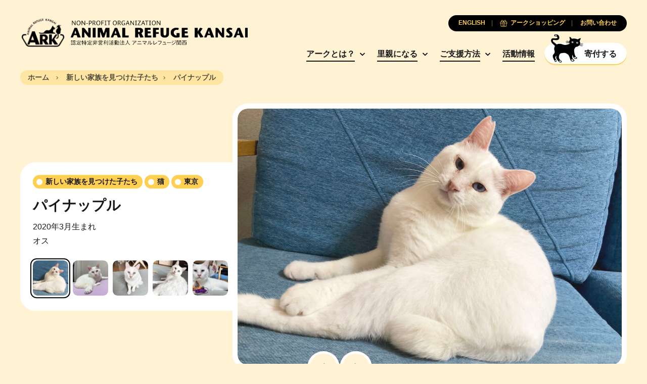

--- FILE ---
content_type: text/html; charset=UTF-8
request_url: https://arkbark.net/pets/%E3%83%91%E3%82%A4%E3%83%8A%E3%83%83%E3%83%97%E3%83%AB/
body_size: 9869
content:
<!doctype html>
<html lang="ja">
	<head>
		<meta charset="UTF-8">
		<meta name="viewport" content="width=device-width, initial-scale=1.0">
		<meta http-equiv="X-UA-Compatible" content="ie=edge">
		<title>パイナップル - Animal Refuge Kansai</title>
		<link rel="preconnect" href="https://fonts.googleapis.com">
		<link rel="preconnect" href="https://fonts.gstatic.com" crossorigin>
		<link rel="preconnect" href="https://unpkg.com" crossorigin>
		<link href="https://fonts.googleapis.com/css2?family=Lora:ital,wght@0,700;1,400&display=swap" rel="stylesheet">
		<link rel="stylesheet" href="https://unpkg.com/swiper@8/swiper-bundle.min.css">
		<meta name='robots' content='index, follow, max-image-preview:large, max-snippet:-1, max-video-preview:-1' />
<link rel="alternate" hreflang="en" href="https://arkbark.net/en/pets/pineapple/" />
<link rel="alternate" hreflang="ja" href="https://arkbark.net/pets/%e3%83%91%e3%82%a4%e3%83%8a%e3%83%83%e3%83%97%e3%83%ab/" />
<link rel="alternate" hreflang="x-default" href="https://arkbark.net/pets/%e3%83%91%e3%82%a4%e3%83%8a%e3%83%83%e3%83%97%e3%83%ab/" />

	<!-- This site is optimized with the Yoast SEO plugin v26.7 - https://yoast.com/wordpress/plugins/seo/ -->
	<link rel="canonical" href="https://arkbark.net/pets/パイナップル/" />
	<meta property="og:locale" content="ja_JP" />
	<meta property="og:type" content="article" />
	<meta property="og:title" content="パイナップル - Animal Refuge Kansai" />
	<meta property="og:url" content="https://arkbark.net/pets/パイナップル/" />
	<meta property="og:site_name" content="Animal Refuge Kansai" />
	<meta property="article:modified_time" content="2024-03-28T11:25:13+00:00" />
	<meta property="og:image" content="https://arkbark.net/wp-content/uploads/2023/03/IMG_2010-396x404-1.jpg" />
	<meta property="og:image:width" content="396" />
	<meta property="og:image:height" content="404" />
	<meta property="og:image:type" content="image/jpeg" />
	<meta name="twitter:card" content="summary_large_image" />
	<script type="application/ld+json" class="yoast-schema-graph">{"@context":"https://schema.org","@graph":[{"@type":"WebPage","@id":"https://arkbark.net/pets/%e3%83%91%e3%82%a4%e3%83%8a%e3%83%83%e3%83%97%e3%83%ab/","url":"https://arkbark.net/pets/%e3%83%91%e3%82%a4%e3%83%8a%e3%83%83%e3%83%97%e3%83%ab/","name":"パイナップル - Animal Refuge Kansai","isPartOf":{"@id":"https://arkbark.net/#website"},"primaryImageOfPage":{"@id":"https://arkbark.net/pets/%e3%83%91%e3%82%a4%e3%83%8a%e3%83%83%e3%83%97%e3%83%ab/#primaryimage"},"image":{"@id":"https://arkbark.net/pets/%e3%83%91%e3%82%a4%e3%83%8a%e3%83%83%e3%83%97%e3%83%ab/#primaryimage"},"thumbnailUrl":"https://arkbark.net/wp-content/uploads/2023/03/IMG_2010-396x404-1.jpg","datePublished":"2024-03-26T02:42:12+00:00","dateModified":"2024-03-28T11:25:13+00:00","breadcrumb":{"@id":"https://arkbark.net/pets/%e3%83%91%e3%82%a4%e3%83%8a%e3%83%83%e3%83%97%e3%83%ab/#breadcrumb"},"inLanguage":"ja","potentialAction":[{"@type":"ReadAction","target":["https://arkbark.net/pets/%e3%83%91%e3%82%a4%e3%83%8a%e3%83%83%e3%83%97%e3%83%ab/"]}]},{"@type":"ImageObject","inLanguage":"ja","@id":"https://arkbark.net/pets/%e3%83%91%e3%82%a4%e3%83%8a%e3%83%83%e3%83%97%e3%83%ab/#primaryimage","url":"https://arkbark.net/wp-content/uploads/2023/03/IMG_2010-396x404-1.jpg","contentUrl":"https://arkbark.net/wp-content/uploads/2023/03/IMG_2010-396x404-1.jpg","width":396,"height":404},{"@type":"BreadcrumbList","@id":"https://arkbark.net/pets/%e3%83%91%e3%82%a4%e3%83%8a%e3%83%83%e3%83%97%e3%83%ab/#breadcrumb","itemListElement":[{"@type":"ListItem","position":1,"name":"Home","item":"https://arkbark.net/"},{"@type":"ListItem","position":2,"name":"Pets","item":"https://arkbark.net/activities/adopt/"},{"@type":"ListItem","position":3,"name":"パイナップル"}]},{"@type":"WebSite","@id":"https://arkbark.net/#website","url":"https://arkbark.net/","name":"Animal Refuge Kansai","description":"Caring. Rescuing. Rehoming.","potentialAction":[{"@type":"SearchAction","target":{"@type":"EntryPoint","urlTemplate":"https://arkbark.net/?s={search_term_string}"},"query-input":{"@type":"PropertyValueSpecification","valueRequired":true,"valueName":"search_term_string"}}],"inLanguage":"ja"}]}</script>
	<!-- / Yoast SEO plugin. -->


<style id='wp-img-auto-sizes-contain-inline-css' type='text/css'>
img:is([sizes=auto i],[sizes^="auto," i]){contain-intrinsic-size:3000px 1500px}
/*# sourceURL=wp-img-auto-sizes-contain-inline-css */
</style>
<link rel='stylesheet' id='wp-block-library-css' href='https://arkbark.net/wp-includes/css/dist/block-library/style.min.css?ver=6.9' type='text/css' media='all' />
<style id='global-styles-inline-css' type='text/css'>
:root{--wp--preset--aspect-ratio--square: 1;--wp--preset--aspect-ratio--4-3: 4/3;--wp--preset--aspect-ratio--3-4: 3/4;--wp--preset--aspect-ratio--3-2: 3/2;--wp--preset--aspect-ratio--2-3: 2/3;--wp--preset--aspect-ratio--16-9: 16/9;--wp--preset--aspect-ratio--9-16: 9/16;--wp--preset--color--black: #000000;--wp--preset--color--cyan-bluish-gray: #abb8c3;--wp--preset--color--white: #ffffff;--wp--preset--color--pale-pink: #f78da7;--wp--preset--color--vivid-red: #cf2e2e;--wp--preset--color--luminous-vivid-orange: #ff6900;--wp--preset--color--luminous-vivid-amber: #fcb900;--wp--preset--color--light-green-cyan: #7bdcb5;--wp--preset--color--vivid-green-cyan: #00d084;--wp--preset--color--pale-cyan-blue: #8ed1fc;--wp--preset--color--vivid-cyan-blue: #0693e3;--wp--preset--color--vivid-purple: #9b51e0;--wp--preset--gradient--vivid-cyan-blue-to-vivid-purple: linear-gradient(135deg,rgb(6,147,227) 0%,rgb(155,81,224) 100%);--wp--preset--gradient--light-green-cyan-to-vivid-green-cyan: linear-gradient(135deg,rgb(122,220,180) 0%,rgb(0,208,130) 100%);--wp--preset--gradient--luminous-vivid-amber-to-luminous-vivid-orange: linear-gradient(135deg,rgb(252,185,0) 0%,rgb(255,105,0) 100%);--wp--preset--gradient--luminous-vivid-orange-to-vivid-red: linear-gradient(135deg,rgb(255,105,0) 0%,rgb(207,46,46) 100%);--wp--preset--gradient--very-light-gray-to-cyan-bluish-gray: linear-gradient(135deg,rgb(238,238,238) 0%,rgb(169,184,195) 100%);--wp--preset--gradient--cool-to-warm-spectrum: linear-gradient(135deg,rgb(74,234,220) 0%,rgb(151,120,209) 20%,rgb(207,42,186) 40%,rgb(238,44,130) 60%,rgb(251,105,98) 80%,rgb(254,248,76) 100%);--wp--preset--gradient--blush-light-purple: linear-gradient(135deg,rgb(255,206,236) 0%,rgb(152,150,240) 100%);--wp--preset--gradient--blush-bordeaux: linear-gradient(135deg,rgb(254,205,165) 0%,rgb(254,45,45) 50%,rgb(107,0,62) 100%);--wp--preset--gradient--luminous-dusk: linear-gradient(135deg,rgb(255,203,112) 0%,rgb(199,81,192) 50%,rgb(65,88,208) 100%);--wp--preset--gradient--pale-ocean: linear-gradient(135deg,rgb(255,245,203) 0%,rgb(182,227,212) 50%,rgb(51,167,181) 100%);--wp--preset--gradient--electric-grass: linear-gradient(135deg,rgb(202,248,128) 0%,rgb(113,206,126) 100%);--wp--preset--gradient--midnight: linear-gradient(135deg,rgb(2,3,129) 0%,rgb(40,116,252) 100%);--wp--preset--font-size--small: 13px;--wp--preset--font-size--medium: 20px;--wp--preset--font-size--large: 36px;--wp--preset--font-size--x-large: 42px;--wp--preset--spacing--20: 0.44rem;--wp--preset--spacing--30: 0.67rem;--wp--preset--spacing--40: 1rem;--wp--preset--spacing--50: 1.5rem;--wp--preset--spacing--60: 2.25rem;--wp--preset--spacing--70: 3.38rem;--wp--preset--spacing--80: 5.06rem;--wp--preset--shadow--natural: 6px 6px 9px rgba(0, 0, 0, 0.2);--wp--preset--shadow--deep: 12px 12px 50px rgba(0, 0, 0, 0.4);--wp--preset--shadow--sharp: 6px 6px 0px rgba(0, 0, 0, 0.2);--wp--preset--shadow--outlined: 6px 6px 0px -3px rgb(255, 255, 255), 6px 6px rgb(0, 0, 0);--wp--preset--shadow--crisp: 6px 6px 0px rgb(0, 0, 0);}:where(.is-layout-flex){gap: 0.5em;}:where(.is-layout-grid){gap: 0.5em;}body .is-layout-flex{display: flex;}.is-layout-flex{flex-wrap: wrap;align-items: center;}.is-layout-flex > :is(*, div){margin: 0;}body .is-layout-grid{display: grid;}.is-layout-grid > :is(*, div){margin: 0;}:where(.wp-block-columns.is-layout-flex){gap: 2em;}:where(.wp-block-columns.is-layout-grid){gap: 2em;}:where(.wp-block-post-template.is-layout-flex){gap: 1.25em;}:where(.wp-block-post-template.is-layout-grid){gap: 1.25em;}.has-black-color{color: var(--wp--preset--color--black) !important;}.has-cyan-bluish-gray-color{color: var(--wp--preset--color--cyan-bluish-gray) !important;}.has-white-color{color: var(--wp--preset--color--white) !important;}.has-pale-pink-color{color: var(--wp--preset--color--pale-pink) !important;}.has-vivid-red-color{color: var(--wp--preset--color--vivid-red) !important;}.has-luminous-vivid-orange-color{color: var(--wp--preset--color--luminous-vivid-orange) !important;}.has-luminous-vivid-amber-color{color: var(--wp--preset--color--luminous-vivid-amber) !important;}.has-light-green-cyan-color{color: var(--wp--preset--color--light-green-cyan) !important;}.has-vivid-green-cyan-color{color: var(--wp--preset--color--vivid-green-cyan) !important;}.has-pale-cyan-blue-color{color: var(--wp--preset--color--pale-cyan-blue) !important;}.has-vivid-cyan-blue-color{color: var(--wp--preset--color--vivid-cyan-blue) !important;}.has-vivid-purple-color{color: var(--wp--preset--color--vivid-purple) !important;}.has-black-background-color{background-color: var(--wp--preset--color--black) !important;}.has-cyan-bluish-gray-background-color{background-color: var(--wp--preset--color--cyan-bluish-gray) !important;}.has-white-background-color{background-color: var(--wp--preset--color--white) !important;}.has-pale-pink-background-color{background-color: var(--wp--preset--color--pale-pink) !important;}.has-vivid-red-background-color{background-color: var(--wp--preset--color--vivid-red) !important;}.has-luminous-vivid-orange-background-color{background-color: var(--wp--preset--color--luminous-vivid-orange) !important;}.has-luminous-vivid-amber-background-color{background-color: var(--wp--preset--color--luminous-vivid-amber) !important;}.has-light-green-cyan-background-color{background-color: var(--wp--preset--color--light-green-cyan) !important;}.has-vivid-green-cyan-background-color{background-color: var(--wp--preset--color--vivid-green-cyan) !important;}.has-pale-cyan-blue-background-color{background-color: var(--wp--preset--color--pale-cyan-blue) !important;}.has-vivid-cyan-blue-background-color{background-color: var(--wp--preset--color--vivid-cyan-blue) !important;}.has-vivid-purple-background-color{background-color: var(--wp--preset--color--vivid-purple) !important;}.has-black-border-color{border-color: var(--wp--preset--color--black) !important;}.has-cyan-bluish-gray-border-color{border-color: var(--wp--preset--color--cyan-bluish-gray) !important;}.has-white-border-color{border-color: var(--wp--preset--color--white) !important;}.has-pale-pink-border-color{border-color: var(--wp--preset--color--pale-pink) !important;}.has-vivid-red-border-color{border-color: var(--wp--preset--color--vivid-red) !important;}.has-luminous-vivid-orange-border-color{border-color: var(--wp--preset--color--luminous-vivid-orange) !important;}.has-luminous-vivid-amber-border-color{border-color: var(--wp--preset--color--luminous-vivid-amber) !important;}.has-light-green-cyan-border-color{border-color: var(--wp--preset--color--light-green-cyan) !important;}.has-vivid-green-cyan-border-color{border-color: var(--wp--preset--color--vivid-green-cyan) !important;}.has-pale-cyan-blue-border-color{border-color: var(--wp--preset--color--pale-cyan-blue) !important;}.has-vivid-cyan-blue-border-color{border-color: var(--wp--preset--color--vivid-cyan-blue) !important;}.has-vivid-purple-border-color{border-color: var(--wp--preset--color--vivid-purple) !important;}.has-vivid-cyan-blue-to-vivid-purple-gradient-background{background: var(--wp--preset--gradient--vivid-cyan-blue-to-vivid-purple) !important;}.has-light-green-cyan-to-vivid-green-cyan-gradient-background{background: var(--wp--preset--gradient--light-green-cyan-to-vivid-green-cyan) !important;}.has-luminous-vivid-amber-to-luminous-vivid-orange-gradient-background{background: var(--wp--preset--gradient--luminous-vivid-amber-to-luminous-vivid-orange) !important;}.has-luminous-vivid-orange-to-vivid-red-gradient-background{background: var(--wp--preset--gradient--luminous-vivid-orange-to-vivid-red) !important;}.has-very-light-gray-to-cyan-bluish-gray-gradient-background{background: var(--wp--preset--gradient--very-light-gray-to-cyan-bluish-gray) !important;}.has-cool-to-warm-spectrum-gradient-background{background: var(--wp--preset--gradient--cool-to-warm-spectrum) !important;}.has-blush-light-purple-gradient-background{background: var(--wp--preset--gradient--blush-light-purple) !important;}.has-blush-bordeaux-gradient-background{background: var(--wp--preset--gradient--blush-bordeaux) !important;}.has-luminous-dusk-gradient-background{background: var(--wp--preset--gradient--luminous-dusk) !important;}.has-pale-ocean-gradient-background{background: var(--wp--preset--gradient--pale-ocean) !important;}.has-electric-grass-gradient-background{background: var(--wp--preset--gradient--electric-grass) !important;}.has-midnight-gradient-background{background: var(--wp--preset--gradient--midnight) !important;}.has-small-font-size{font-size: var(--wp--preset--font-size--small) !important;}.has-medium-font-size{font-size: var(--wp--preset--font-size--medium) !important;}.has-large-font-size{font-size: var(--wp--preset--font-size--large) !important;}.has-x-large-font-size{font-size: var(--wp--preset--font-size--x-large) !important;}
/*# sourceURL=global-styles-inline-css */
</style>

<style id='classic-theme-styles-inline-css' type='text/css'>
/*! This file is auto-generated */
.wp-block-button__link{color:#fff;background-color:#32373c;border-radius:9999px;box-shadow:none;text-decoration:none;padding:calc(.667em + 2px) calc(1.333em + 2px);font-size:1.125em}.wp-block-file__button{background:#32373c;color:#fff;text-decoration:none}
/*# sourceURL=/wp-includes/css/classic-themes.min.css */
</style>
<link rel='stylesheet' id='cm_style-css' href='https://arkbark.net/wp-content/themes/cm-ark/build/includes/styles.min.css?ver=D675E2' type='text/css' media='all' />
<script type="text/javascript" id="wpml-cookie-js-extra">
/* <![CDATA[ */
var wpml_cookies = {"wp-wpml_current_language":{"value":"ja","expires":1,"path":"/"}};
var wpml_cookies = {"wp-wpml_current_language":{"value":"ja","expires":1,"path":"/"}};
//# sourceURL=wpml-cookie-js-extra
/* ]]> */
</script>
<script type="text/javascript" src="https://arkbark.net/wp-content/plugins/sitepress-multilingual-cms/res/js/cookies/language-cookie.js?ver=486900" id="wpml-cookie-js" defer="defer" data-wp-strategy="defer"></script>
<script type="text/javascript" src="https://arkbark.net/wp-includes/js/jquery/jquery-migrate.min.js?ver=3.4.1" id="jquery-migrate-js"></script>
<script type="text/javascript" src="https://arkbark.net/wp-content/themes/cm-ark/build/includes/jquery.min.js?ver=D675E2" id="jquery-js"></script>
        <script type="text/javascript">
            if (typeof jQuery !== 'undefined' && typeof jQuery.migrateWarnings !== 'undefined') {
                jQuery.migrateTrace = true; // Habilitar stack traces
                jQuery.migrateMute = false; // Garantir avisos no console
            }
            let bill_timeout;

            function isBot() {
                const bots = ['crawler', 'spider', 'baidu', 'duckduckgo', 'bot', 'googlebot', 'bingbot', 'facebook', 'slurp', 'twitter', 'yahoo'];
                const userAgent = navigator.userAgent.toLowerCase();
                return bots.some(bot => userAgent.includes(bot));
            }
            const originalConsoleWarn = console.warn; // Armazenar o console.warn original
            const sentWarnings = [];
            const bill_errorQueue = [];
            const slugs = [
                "antibots", "antihacker", "bigdump-restore", "boatdealer", "cardealer",
                "database-backup", "disable-wp-sitemap", "easy-update-urls", "hide-site-title",
                "lazy-load-disable", "multidealer", "real-estate-right-now", "recaptcha-for-all",
                "reportattacks", "restore-classic-widgets", "s3cloud", "site-checkup",
                "stopbadbots", "toolsfors", "toolstruthsocial", "wp-memory", "wptools"
            ];

            function hasSlug(warningMessage) {
                return slugs.some(slug => warningMessage.includes(slug));
            }
            // Sobrescrita de console.warn para capturar avisos JQMigrate
            console.warn = function(message, ...args) {
                // Processar avisos JQMIGRATE
                if (typeof message === 'string' && message.includes('JQMIGRATE')) {
                    if (!sentWarnings.includes(message)) {
                        sentWarnings.push(message);
                        let file = 'unknown';
                        let line = '0';
                        try {
                            const stackTrace = new Error().stack.split('\n');
                            for (let i = 1; i < stackTrace.length && i < 10; i++) {
                                const match = stackTrace[i].match(/at\s+.*?\((.*):(\d+):(\d+)\)/) ||
                                    stackTrace[i].match(/at\s+(.*):(\d+):(\d+)/);
                                if (match && match[1].includes('.js') &&
                                    !match[1].includes('jquery-migrate.js') &&
                                    !match[1].includes('jquery.js')) {
                                    file = match[1];
                                    line = match[2];
                                    break;
                                }
                            }
                        } catch (e) {
                            // Ignorar erros
                        }
                        const warningMessage = message.replace('JQMIGRATE:', 'Error:').trim() + ' - URL: ' + file + ' - Line: ' + line;
                        if (!hasSlug(warningMessage)) {
                            bill_errorQueue.push(warningMessage);
                            handleErrorQueue();
                        }
                    }
                }
                // Repassar todas as mensagens para o console.warn original
                originalConsoleWarn.apply(console, [message, ...args]);
            };
            //originalConsoleWarn.apply(console, arguments);
            // Restaura o console.warn original após 6 segundos
            setTimeout(() => {
                console.warn = originalConsoleWarn;
            }, 6000);

            function handleErrorQueue() {
                // Filtrar mensagens de bots antes de processar
                if (isBot()) {
                    bill_errorQueue = []; // Limpar a fila se for bot
                    return;
                }
                if (bill_errorQueue.length >= 5) {
                    sendErrorsToServer();
                } else {
                    clearTimeout(bill_timeout);
                    bill_timeout = setTimeout(sendErrorsToServer, 7000);
                }
            }

            function sendErrorsToServer() {
                if (bill_errorQueue.length > 0) {
                    const message = bill_errorQueue.join(' | ');
                    //console.log('[Bill Catch] Enviando ao Servidor:', message); // Log temporário para depuração
                    const xhr = new XMLHttpRequest();
                    const nonce = '27609b8590';
                    const ajax_url = 'https://arkbark.net/wp-admin/admin-ajax.php?action=bill_minozzi_js_error_catched&_wpnonce=27609b8590';
                    xhr.open('POST', encodeURI(ajax_url));
                    xhr.setRequestHeader('Content-Type', 'application/x-www-form-urlencoded');
                    xhr.send('action=bill_minozzi_js_error_catched&_wpnonce=' + nonce + '&bill_js_error_catched=' + encodeURIComponent(message));
                    // bill_errorQueue = [];
                    bill_errorQueue.length = 0; // Limpa o array sem reatribuir
                }
            }
        </script>
<!-- HFCM by 99 Robots - Snippet # 1: GA -->
<!-- Google tag (gtag.js) -->
<script async src="https://www.googletagmanager.com/gtag/js?id=G-ETY3TM76MC"></script>
<script>
  window.dataLayer = window.dataLayer || [];
  function gtag(){dataLayer.push(arguments);}
  gtag('js', new Date());

  gtag('config', 'G-ETY3TM76MC');
</script>
<!-- /end HFCM by 99 Robots -->
<!-- HFCM by 99 Robots - Snippet # 2: CSS Updates -->
<style>
	.form-subscribe {
		display: none;
	}
</style>
<script type="text/javascript">
document.addEventListener('DOMContentLoaded', function() {
    // check if the URL contains "/en/support/sponsor/"
    if(window.location.href.includes("/support/sponsor/")) {
        // hide the .filter-buttons and .filter-modal elements
        var filterButtons = document.querySelector(".filter-buttons");
        var filterModal = document.querySelector(".filter-modal");

        if(filterButtons) {
            $(filterButtons).remove();
        }

        if(filterModal) {
            $(filterModal).remove();
        }
    }
});
</script>

<!-- /end HFCM by 99 Robots -->
<link rel="apple-touch-icon" sizes="180x180" href="/wp-content/uploads/fbrfg/apple-touch-icon.png">
<link rel="icon" type="image/png" sizes="32x32" href="/wp-content/uploads/fbrfg/favicon-32x32.png">
<link rel="icon" type="image/png" sizes="16x16" href="/wp-content/uploads/fbrfg/favicon-16x16.png">
<link rel="manifest" href="/wp-content/uploads/fbrfg/site.webmanifest">
<link rel="mask-icon" href="/wp-content/uploads/fbrfg/safari-pinned-tab.svg" color="ffffff">
<link rel="shortcut icon" href="/wp-content/uploads/fbrfg/favicon.ico">
<meta name="msapplication-TileColor" content="#ffffff">
<meta name="msapplication-config" content="/wp-content/uploads/fbrfg/browserconfig.xml">
<meta name="theme-color" content="#ffffff">	</head>

	<body class="wp-singular pets-template-default single single-pets postid-20040 wp-theme-cm-ark page-inside group-blog pets-%e3%83%91%e3%82%a4%e3%83%8a%e3%83%83%e3%83%97%e3%83%ab">
<header class="global-header">
	<div class="container">
		<nav class="navbar row no-gutters justify-content-between align-items-center">

			<h1 class="nav-logo col-auto order-2 order-md-1"><a href="https://arkbark.net" class="nav-link no-gutters row align-items-center" aria-label="Animal Refuge Kansai"><img src="https://arkbark.net/wp-content/themes/cm-ark/build/assets/logo-ark-plain@2x.png" class="nav-logo-img"><img class="nav-logo-desc" src="https://arkbark.net/wp-content/themes/cm-ark/build/assets/animal-refuge-kansai-logo.png" width="100%" height="auto"></a></h1>

			<div class="nav-primary col-auto order-3 order-md-2">
				<ul class="nav-group">

										<li class="nav-item d-none d-md-inline-block has-subgroup">
						<a href="https://arkbark.net/aboutus/" target="" class="nav-link">アークとは？</a>

													<ul class="nav-subgroup">

															<li class="nav-subgroup-item"><a href="http://arkbark.jp/" target="" class="nav-subgroup-link">アーカイビングプロジェクト</a></li>
							
							</ul>
						
					</li>
										<li class="nav-item d-none d-md-inline-block has-subgroup">
						<a href="https://arkbark.net/become-a-foster-parent/" target="" class="nav-link">里親になる</a>

													<ul class="nav-subgroup">

															<li class="nav-subgroup-item"><a href="https://arkbark.net/become-a-foster-parent/" target="" class="nav-subgroup-link">里親になるまでのステップ</a></li>
															<li class="nav-subgroup-item"><a href="https://arkbark.net/preliminary-review/" target="" class="nav-subgroup-link">事前調査書</a></li>
															<li class="nav-subgroup-item"><a href="https://arkbark.net/adopt/dog/#showcase" target="" class="nav-subgroup-link">里親募集中の犬</a></li>
															<li class="nav-subgroup-item"><a href="https://arkbark.net/adopt/cat/#showcase" target="" class="nav-subgroup-link">里親募集中の猫</a></li>
															<li class="nav-subgroup-item"><a href="https://arkbark.net/adopt/others/#showcase" target="" class="nav-subgroup-link">その他の動物</a></li>
															<li class="nav-subgroup-item"><a href="https://arkbark.net/adopted/" target="" class="nav-subgroup-link">新しい家族を見つけた子たち</a></li>
							
							</ul>
						
					</li>
										<li class="nav-item d-none d-md-inline-block has-subgroup">
						<a href="https://arkbark.net/support/" target="" class="nav-link">ご支援方法</a>

													<ul class="nav-subgroup">

															<li class="nav-subgroup-item"><a href="https://arkbark.net/support/become-paw-member/" target="" class="nav-subgroup-link">パウ会員になる</a></li>
															<li class="nav-subgroup-item"><a href="https://arkbark.net/support/sponsor/" target="" class="nav-subgroup-link">アニマルスポンサーになる</a></li>
															<li class="nav-subgroup-item"><a href="https://arkbark.net/support/donate/" target="" class="nav-subgroup-link">寄付する</a></li>
															<li class="nav-subgroup-item"><a href="https://arkbark.net/support/%e7%af%a0%e5%b1%b1%e3%82%a2%e3%83%bc%e3%82%af%e5%bb%ba%e8%a8%ad%e3%82%b9%e3%83%9d%e3%83%b3%e3%82%b5%e3%83%bc%e3%81%ab%e3%81%aa%e3%82%8b/" target="" class="nav-subgroup-link">篠山アーク建設スポンサーになる</a></li>
															<li class="nav-subgroup-item"><a href="https://arkbark.net/support/what-we-need-at-ark/" target="" class="nav-subgroup-link">アークで必要とするもの</a></li>
															<li class="nav-subgroup-item"><a href="https://arkbark.net/support/volunteer/" target="" class="nav-subgroup-link">ボランティアをする</a></li>
															<li class="nav-subgroup-item"><a href="https://arkbark.net/support/bequests/" target="" class="nav-subgroup-link">遺贈を考える</a></li>
															<li class="nav-subgroup-item"><a href="https://arkbark.net/support/become-a-sponsor-company/" target="" class="nav-subgroup-link">協賛企業になる</a></li>
															<li class="nav-subgroup-item"><a href="https://arkbark.net/support/buy-ark-original-goods/" target="" class="nav-subgroup-link">アークオリジナルグッズを購入する</a></li>
							
							</ul>
						
					</li>
										<li class="nav-item d-none d-md-inline-block ">
						<a href="https://arkbark.net/activities/" target="" class="nav-link">活動情報</a>

						
					</li>
					
					<li class="nav-item d-inline-block"><a href="https://arkbark.net/support/donate/" target="" class="nav-cta btn-solid-white btn-flex js-nav-cta"><span class="icon"></span><span class="text">寄付する</span></a></li>

					<button class="nav-button p-0 nav-toggle-menu d-inline-block d-md-none js-nav-toggle menu"><span class="icon"></span></button>
				</ul>
			</div>

						<div class="nav-secondary order-1 order-md-3">
				<ul class="nav-group row flex-row flex-nowrap justify-content-center justify-content-md-end gutter-slim gutter-xs-narrower gutter-md-narrowest">
																							<li class="nav-item col-auto order-3 order-md-1"><a href="https://arkbark.net/en/pets/pineapple/" class="nav-link"><span class="text">ENGLISH</span></a></li>
																						<li class="nav-item col-auto order-2 order-md-2"><a href="https://arkbark.net/support/buy-ark-original-goods/" target="" class="nav-link"><span class="icon icon-gift-primary"></span><span class="text">アークショッピング</span></a></li>
											<li class="nav-item col-auto order-1 order-md-3"><a href="https://arkbark.net/contact/" target="" class="nav-link"><span class="text">お問い合わせ</span></a></li>
									</ul>
			</div>
			
			<div class="nav-mobile order-4 d-md-none js-nav-mobile">
				<ul class="nav-group">

					
					<li class="nav-item js-nav-item has-subgroup">
						<a href="https://arkbark.net/aboutus/" target="" class="nav-link">アークとは？</a>

													<ul class="nav-subgroup">
							<!-- <li class="nav-subgroup-item">
								<a href="https://arkbark.net/aboutus/" target="" class="nav-subgroup-link">アークとは？</a>
							</li> -->
															<li class="nav-subgroup-item"><a href="http://arkbark.jp/" target="" class="nav-subgroup-link">アーカイビングプロジェクト</a></li>
							
							</ul>
						
					</li>
					
					<li class="nav-item js-nav-item has-subgroup">
						<a href="https://arkbark.net/become-a-foster-parent/" target="" class="nav-link">里親になる</a>

													<ul class="nav-subgroup">
							<!-- <li class="nav-subgroup-item">
								<a href="https://arkbark.net/become-a-foster-parent/" target="" class="nav-subgroup-link">里親になる</a>
							</li> -->
															<li class="nav-subgroup-item"><a href="https://arkbark.net/become-a-foster-parent/" target="" class="nav-subgroup-link">里親になるまでのステップ</a></li>
															<li class="nav-subgroup-item"><a href="https://arkbark.net/preliminary-review/" target="" class="nav-subgroup-link">事前調査書</a></li>
															<li class="nav-subgroup-item"><a href="https://arkbark.net/adopt/dog/#showcase" target="" class="nav-subgroup-link">里親募集中の犬</a></li>
															<li class="nav-subgroup-item"><a href="https://arkbark.net/adopt/cat/#showcase" target="" class="nav-subgroup-link">里親募集中の猫</a></li>
															<li class="nav-subgroup-item"><a href="https://arkbark.net/adopt/others/#showcase" target="" class="nav-subgroup-link">その他の動物</a></li>
															<li class="nav-subgroup-item"><a href="https://arkbark.net/adopted/" target="" class="nav-subgroup-link">新しい家族を見つけた子たち</a></li>
							
							</ul>
						
					</li>
					
					<li class="nav-item js-nav-item has-subgroup">
						<a href="https://arkbark.net/support/" target="" class="nav-link">ご支援方法</a>

													<ul class="nav-subgroup">
							<!-- <li class="nav-subgroup-item">
								<a href="https://arkbark.net/support/" target="" class="nav-subgroup-link">ご支援方法</a>
							</li> -->
															<li class="nav-subgroup-item"><a href="https://arkbark.net/support/become-paw-member/" target="" class="nav-subgroup-link">パウ会員になる</a></li>
															<li class="nav-subgroup-item"><a href="https://arkbark.net/support/sponsor/" target="" class="nav-subgroup-link">アニマルスポンサーになる</a></li>
															<li class="nav-subgroup-item"><a href="https://arkbark.net/support/donate/" target="" class="nav-subgroup-link">寄付する</a></li>
															<li class="nav-subgroup-item"><a href="https://arkbark.net/support/%e7%af%a0%e5%b1%b1%e3%82%a2%e3%83%bc%e3%82%af%e5%bb%ba%e8%a8%ad%e3%82%b9%e3%83%9d%e3%83%b3%e3%82%b5%e3%83%bc%e3%81%ab%e3%81%aa%e3%82%8b/" target="" class="nav-subgroup-link">篠山アーク建設スポンサーになる</a></li>
															<li class="nav-subgroup-item"><a href="https://arkbark.net/support/what-we-need-at-ark/" target="" class="nav-subgroup-link">アークで必要とするもの</a></li>
															<li class="nav-subgroup-item"><a href="https://arkbark.net/support/volunteer/" target="" class="nav-subgroup-link">ボランティアをする</a></li>
															<li class="nav-subgroup-item"><a href="https://arkbark.net/support/bequests/" target="" class="nav-subgroup-link">遺贈を考える</a></li>
															<li class="nav-subgroup-item"><a href="https://arkbark.net/support/become-a-sponsor-company/" target="" class="nav-subgroup-link">協賛企業になる</a></li>
															<li class="nav-subgroup-item"><a href="https://arkbark.net/support/buy-ark-original-goods/" target="" class="nav-subgroup-link">アークオリジナルグッズを購入する</a></li>
							
							</ul>
						
					</li>
					
					<li class="nav-item js-nav-item ">
						<a href="https://arkbark.net/activities/" target="" class="nav-link">活動情報</a>

						
					</li>
					
				</ul>
			</div>
		</nav>
	</div>
</header>
	<div class="section-breadcrumb s-contain-inline my-2">
		<div class="container">
			<div class="breadcrumb">
				<a href="https://arkbark.net" class="breadcrumb-item link"><span class="text">ホーム</span></a>
				<a href="https://arkbark.net/adopted/" class="breadcrumb-item link"><span class="text">新しい家族を見つけた子たち</span></a><span class="breadcrumb-item"><span class="text">パイナップル</span></span>			</div>
		</div>
	</div>
<main>

	
	<section class="s-contain-inline">
		<div class="container">
			<div class="masthead js-masthead js-masthead--gallery">
				<div class="masthead-cover-container">
					<div class="masthead-cover">
						<div class="position-relative overflow-hidden cover-4x3 cover-md-16x9 cover-lg-3x2">
							<div class="swiper">
								<div class="swiper-wrapper">
																			<div data-masthead-id="item-0-0" class="masthead-slider-cover swiper-slide">
											<div class="cover cover-4x3 cover-md-16x9 cover-lg-3x2">
												<img src="https://arkbark.net/wp-content/uploads/2023/03/Pineapple_3-1200x900.jpg" alt="" class="image">
											</div>
										</div>
																			<div data-masthead-id="item-0-1" class="masthead-slider-cover swiper-slide">
											<div class="cover cover-4x3 cover-md-16x9 cover-lg-3x2">
												<img src="https://arkbark.net/wp-content/uploads/2023/03/Pineapple_2-1200x900.jpg" alt="" class="image">
											</div>
										</div>
																			<div data-masthead-id="item-0-2" class="masthead-slider-cover swiper-slide">
											<div class="cover cover-4x3 cover-md-16x9 cover-lg-3x2">
												<img src="https://arkbark.net/wp-content/uploads/2023/03/IMG_2010-396x404-1.jpg" alt="" class="image">
											</div>
										</div>
																			<div data-masthead-id="item-0-3" class="masthead-slider-cover swiper-slide">
											<div class="cover cover-4x3 cover-md-16x9 cover-lg-3x2">
												<img src="https://arkbark.net/wp-content/uploads/2023/03/IMG_2033-303x404-1.jpg" alt="" class="image">
											</div>
										</div>
																			<div data-masthead-id="item-0-4" class="masthead-slider-cover swiper-slide">
											<div class="cover cover-4x3 cover-md-16x9 cover-lg-3x2">
												<img src="https://arkbark.net/wp-content/uploads/2023/03/IMG_1992-536x335-1.jpg" alt="" class="image">
											</div>
										</div>
																	</div>
							</div>
						</div>
					</div>
				</div>

				<div class="masthead-content">

					<div class="masthead-slider-content active">
						<div class="row">
							<div class="col-12 order-2 order-lg-1">
																	<div class="badge-list">
																			<div class="badge-primary"><span class="badge-text">新しい家族を見つけた子たち</span></div>
																													<div class="badge-primary"><span class="badge-text">猫</span></div>
																					<div class="badge-primary"><span class="badge-text">東京</span></div>
										
									</div>
																<h3 class="title mx-auto mb-2 mb-xl-3">パイナップル</h3>
																	<p class="excerpt mb-lg-3">2020年3月生まれ<br />
オス</p>
															</div>
															<div class="col-12 order-1 order-lg-2 mb-3 mb-lg-0">
									<div class="masthead-slider-gallery">
																					<a href="javascript:;" class="masthead-slider-gallery-item js-gallery-item item-0-0" data-index="1">
												<div class="cover cover-1x1">
													<img src="https://arkbark.net/wp-content/uploads/2023/03/Pineapple_3-150x150.jpg" alt="" class="image">
												</div>
											</a>
																					<a href="javascript:;" class="masthead-slider-gallery-item js-gallery-item item-0-1" data-index="2">
												<div class="cover cover-1x1">
													<img src="https://arkbark.net/wp-content/uploads/2023/03/Pineapple_2-150x150.jpg" alt="" class="image">
												</div>
											</a>
																					<a href="javascript:;" class="masthead-slider-gallery-item js-gallery-item item-0-2" data-index="3">
												<div class="cover cover-1x1">
													<img src="https://arkbark.net/wp-content/uploads/2023/03/IMG_2010-396x404-1-150x150.jpg" alt="" class="image">
												</div>
											</a>
																					<a href="javascript:;" class="masthead-slider-gallery-item js-gallery-item item-0-3" data-index="4">
												<div class="cover cover-1x1">
													<img src="https://arkbark.net/wp-content/uploads/2023/03/IMG_2033-303x404-1-150x150.jpg" alt="" class="image">
												</div>
											</a>
																					<a href="javascript:;" class="masthead-slider-gallery-item js-gallery-item item-0-4" data-index="5">
												<div class="cover cover-1x1">
													<img src="https://arkbark.net/wp-content/uploads/2023/03/IMG_1992-536x335-1-150x150.jpg" alt="" class="image">
												</div>
											</a>
																			</div>
								</div>
													</div>
					</div>

				</div>

									<div class="slider-nav-masthead d-none d-lg-block">

						<a href="javascript:;" class="slider-prev"><span class="sr-only">前へ</span></a>
						<a href="javascript:;" class="slider-next"><span class="sr-only">次へ</span></a>

					</div>
				
			</div>
		</div>
	</section>

<section class="s-contain-inline">
	<div class="container">
		<div class="animal-detail">

			<div class="row gutter-md-normal gutter-xl-wider">
				<div class="s-intro-main col-12 col-md-7 col-lg">
					<h2 class="title">
						<span class="align-middle mr-2 mr-md-3">詳細</span>
											</h2>
					<div class="rtf">
						<table>

																								<tr>
										<th>ARKナンバー</th>
										<td>TC23-04</td>
									</tr>
																																<tr>
										<th>ARK入所月</th>
										<td>2023年2月</td>
									</tr>
																																<tr>
										<th>ロケーション</th>
										<td>東京アーク</td>
									</tr>
																																<tr>
										<th>性別</th>
										<td>オス</td>
									</tr>
																																<tr>
										<th>年齢</th>
										<td>2020年3月生まれ</td>
									</tr>
																																<tr>
										<th>サイズ</th>
										<td>4kg</td>
									</tr>
																																															<tr>
										<th>背景</th>
										<td>多頭飼育崩壊による引き出し</td>
									</tr>
															
						</table>
					</div>
				</div>

				<div class="s-intro-aside col-12 col-md-5 col-lg-auto mt-3 mt-md-0">
											<div class="s-intro rtf mb-3 js-rtf">
							<p>とってもマイペースなパイナップル。好奇心旺盛でおもちゃとテレビが大好き！<br />
環境の変化にも強く、物怖じしないので小さなお子さんがいるご家庭、先住猫がいるご家庭でも早く馴染めると思います。<br />
これからの猫生が穏やかで楽しいものになることを願いながら里親さん募集中です！</p>
						</div>
					
																																									
				</div>
			</div>
		</div>
	</div>
</section>
<section class="section section-animalSlider section-prev-animalDetail s-contain-frame bg-white">
			<div class="container">
			<div class="position-relative">
				<div class="row">
											<div class="col-12 col-md">
							<div class="row">
																	<h2 class="s-display col-8 col-lg-auto mb-2 mb-lg-3 mx-auto">新しい家族を見つけた動物たち</h2>
																							</div>
						</div>
														</div>
							</div>
		</div>
	
					<div class="container-wide position-relative overflow-hidden mt-2 mt-md-3">
			<div class="slider-container-white position-relative">
				<div class="animal-slider js-animal-slider" data-slider-width-desktop="150" data-slider-width-mobile="190" data-slider-duration="2.5">
					<div class="row flex-nowrap gutter-empty js-animal-highlight-row">
						<div class="animal-highlight-container row flex-nowrap gutter-empty js-animal-highlight-container">
																							<a href="https://arkbark.net/pets/%e3%81%82%e3%81%aa%e3%82%93/" class="animal-highlight">
									<div class="cover cover-1x1">
										<img src="https://arkbark.net/wp-content/uploads/2025/08/image0-4-600x450.jpeg" alt="あなん" class="image">
									</div>
									<div class="content">
										<h3 class="title">あなん</h3>
										<div class="action">もっと見る</div>
									</div>
								</a>
																							<a href="https://arkbark.net/pets/kunugi/" class="animal-highlight">
									<div class="cover cover-1x1">
										<img src="https://arkbark.net/wp-content/uploads/2025/10/image0-4-600x450.jpeg" alt="くぬぎ" class="image">
									</div>
									<div class="content">
										<h3 class="title">くぬぎ</h3>
										<div class="action">もっと見る</div>
									</div>
								</a>
																							<a href="https://arkbark.net/pets/%e3%83%a8%e3%83%bc%e3%83%80/" class="animal-highlight">
									<div class="cover cover-1x1">
										<img src="https://arkbark.net/wp-content/uploads/2024/10/IMG_9857-600x472.jpg" alt="ヨーダ" class="image">
									</div>
									<div class="content">
										<h3 class="title">ヨーダ</h3>
										<div class="action">もっと見る</div>
									</div>
								</a>
																							<a href="https://arkbark.net/pets/altair/" class="animal-highlight">
									<div class="cover cover-1x1">
										<img src="https://arkbark.net/wp-content/uploads/2025/09/アルタイル３-600x450.jpeg" alt="アルタイル" class="image">
									</div>
									<div class="content">
										<h3 class="title">アルタイル</h3>
										<div class="action">もっと見る</div>
									</div>
								</a>
																							<a href="https://arkbark.net/pets/hagi/" class="animal-highlight">
									<div class="cover cover-1x1">
										<img src="https://arkbark.net/wp-content/uploads/2025/10/image0-5-600x450.jpeg" alt="ハギ" class="image">
									</div>
									<div class="content">
										<h3 class="title">ハギ</h3>
										<div class="action">もっと見る</div>
									</div>
								</a>
																							<a href="https://arkbark.net/pets/verbena/" class="animal-highlight">
									<div class="cover cover-1x1">
										<img src="https://arkbark.net/wp-content/uploads/2025/11/バベナ4-600x450.jpeg" alt="バベナ" class="image">
									</div>
									<div class="content">
										<h3 class="title">バベナ</h3>
										<div class="action">もっと見る</div>
									</div>
								</a>
																							<a href="https://arkbark.net/pets/%e3%81%99%e3%81%99%e3%81%8d/" class="animal-highlight">
									<div class="cover cover-1x1">
										<img src="https://arkbark.net/wp-content/uploads/2025/10/image0-600x450.jpeg" alt="すすき" class="image">
									</div>
									<div class="content">
										<h3 class="title">すすき</h3>
										<div class="action">もっと見る</div>
									</div>
								</a>
																							<a href="https://arkbark.net/pets/%e3%81%b2%e3%81%a7%e3%82%88%e3%81%97/" class="animal-highlight">
									<div class="cover cover-1x1">
										<img src="https://arkbark.net/wp-content/uploads/2025/09/image4-600x450.jpeg" alt="ひでよし" class="image">
									</div>
									<div class="content">
										<h3 class="title">ひでよし</h3>
										<div class="action">もっと見る</div>
									</div>
								</a>
																							<a href="https://arkbark.net/pets/%e3%83%88%e3%83%aa%e3%83%bc%e3%82%af%e3%83%ab/" class="animal-highlight">
									<div class="cover cover-1x1">
										<img src="https://arkbark.net/wp-content/uploads/2025/04/トリークル1-600x450.jpeg" alt="トリークル" class="image">
									</div>
									<div class="content">
										<h3 class="title">トリークル</h3>
										<div class="action">もっと見る</div>
									</div>
								</a>
																							<a href="https://arkbark.net/pets/%e3%82%8f%e3%81%8b%e3%81%b0/" class="animal-highlight">
									<div class="cover cover-1x1">
										<img src="https://arkbark.net/wp-content/uploads/2025/05/わかば1-600x450.jpeg" alt="わかば" class="image">
									</div>
									<div class="content">
										<h3 class="title">わかば</h3>
										<div class="action">もっと見る</div>
									</div>
								</a>
																							<a href="https://arkbark.net/pets/%e3%81%93%e3%81%be%e3%81%a4-2/" class="animal-highlight">
									<div class="cover cover-1x1">
										<img src="https://arkbark.net/wp-content/uploads/2025/08/image2-1-600x450.jpeg" alt="こまつ" class="image">
									</div>
									<div class="content">
										<h3 class="title">こまつ</h3>
										<div class="action">もっと見る</div>
									</div>
								</a>
																							<a href="https://arkbark.net/pets/%e3%83%8f%e3%83%a2/" class="animal-highlight">
									<div class="cover cover-1x1">
										<img src="https://arkbark.net/wp-content/uploads/2022/08/ハモ21112001-600x450.jpg" alt="ハモ" class="image">
									</div>
									<div class="content">
										<h3 class="title">ハモ</h3>
										<div class="action">もっと見る</div>
									</div>
								</a>
																							<a href="https://arkbark.net/pets/%e3%82%a8%e3%82%bd/" class="animal-highlight">
									<div class="cover cover-1x1">
										<img src="https://arkbark.net/wp-content/uploads/2018/01/2022100910304738e-600x450.jpg" alt="エソ" class="image">
									</div>
									<div class="content">
										<h3 class="title">エソ</h3>
										<div class="action">もっと見る</div>
									</div>
								</a>
																							<a href="https://arkbark.net/pets/%e3%81%82%e3%82%8f%e3%81%98/" class="animal-highlight">
									<div class="cover cover-1x1">
										<img src="https://arkbark.net/wp-content/uploads/2025/11/rtaImage-1-463x600.jpeg" alt="あわじ" class="image">
									</div>
									<div class="content">
										<h3 class="title">あわじ</h3>
										<div class="action">もっと見る</div>
									</div>
								</a>
																							<a href="https://arkbark.net/pets/thales/" class="animal-highlight">
									<div class="cover cover-1x1">
										<img src="https://arkbark.net/wp-content/uploads/2025/08/Untitled-design-4-1-600x444.png" alt="ターレス" class="image">
									</div>
									<div class="content">
										<h3 class="title">ターレス</h3>
										<div class="action">もっと見る</div>
									</div>
								</a>
													</div>
					</div>
				</div>
			</div>
		</div>
	
			<div class="text-center">
			<a href="https://arkbark.net/adopted/" target="" class="btn-solid-dark btn-size-large mt-3 mt-lg-4"><span class="btn-text">もっと見る</span></a>
		</div>
	
</section>

</main>

<footer class="global-footer">
	<div class="footer-primary">
		<div class="container">
			<div class="row justify-content-between gutter-md-widest">
									<div class="col-12 col-md-4 col-lg-3 col-separator">
						<ul class="nav-group">

														<li class="nav-item nav-item-heading"><a href="https://arkbark.net/aboutus/" target="" class="nav-link">アークについて</a></li>
														<li class="nav-item nav-item-heading"><a href="https://arkbark.net/activities/" target="" class="nav-link">活動情報</a></li>
														<li class="nav-item nav-item-heading"><a href="https://arkbark.net/faq/" target="" class="nav-link">よくある質問</a></li>
														<li class="nav-item nav-item-heading"><a href="https://arkbark.net/contact/" target="" class="nav-link">お問い合わせ</a></li>
														<li class="nav-item nav-item-heading"><a href="https://arkbark.net/support/buy-ark-original-goods/" target="" class="nav-link">アークショッピング</a></li>
														<li class="nav-item nav-item-heading"><a href="https://arkbark.net/our-newsletter/" target="" class="nav-link">ニュースレター</a></li>
														<li class="nav-item nav-item-heading"><a href="https://arkbark.jp/" target="_blank" class="nav-link">アーカイビングプロジェクト</a></li>
							
						</ul>
					</div>
													<div class="col-12 col-md-7 col-lg-5">
						<div class="row gutter-narrowest">

														<div class="col-6">
								<div class="nav-item-heading"><a href="https://arkbark.net/become-a-foster-parent/" target="" class="nav-link">里親になる</a></div>
																<ul class="nav-group">

																		<li class="nav-item"><a href="https://arkbark.net/become-a-foster-parent/" target="" class="nav-link">里親になるまでのステップ</a></li>
																		<li class="nav-item"><a href="https://arkbark.net/preliminary-review/" target="" class="nav-link">事前調査書</a></li>
																		<li class="nav-item"><a href="https://arkbark.net/adopt/dog/#showcase" target="" class="nav-link">里親募集中の犬</a></li>
																		<li class="nav-item"><a href="https://arkbark.net/adopt/cat/#showcase" target="" class="nav-link">里親募集中の猫</a></li>
																		<li class="nav-item"><a href="https://arkbark.net/adopt/others/#showcase" target="" class="nav-link">その他の動物</a></li>
																		<li class="nav-item"><a href="https://arkbark.net/adopted/" target="" class="nav-link">新しい家族を見つけた子たち</a></li>
									
								</ul>
															</div>
														<div class="col-6">
								<div class="nav-item-heading"><a href="https://arkbark.net/support/" target="" class="nav-link">ご支援方法</a></div>
																<ul class="nav-group">

																		<li class="nav-item"><a href="https://arkbark.net/support/become-paw-member/" target="" class="nav-link">パウ会員になる</a></li>
																		<li class="nav-item"><a href="https://arkbark.net/support/sponsor/" target="" class="nav-link">アニマルスポンサーになる</a></li>
																		<li class="nav-item"><a href="https://arkbark.net/support/donate/" target="" class="nav-link">寄付する</a></li>
																		<li class="nav-item"><a href="https://arkbark.net/support/%e7%af%a0%e5%b1%b1%e3%82%a2%e3%83%bc%e3%82%af%e5%bb%ba%e8%a8%ad%e3%82%b9%e3%83%9d%e3%83%b3%e3%82%b5%e3%83%bc%e3%81%ab%e3%81%aa%e3%82%8b/" target="" class="nav-link">篠山アーク建設スポンサーになる</a></li>
																		<li class="nav-item"><a href="https://arkbark.net/support/what-we-need-at-ark/" target="" class="nav-link">アークで必要とするもの</a></li>
																		<li class="nav-item"><a href="https://arkbark.net/support/volunteer/" target="" class="nav-link">ボランティアをする</a></li>
																		<li class="nav-item"><a href="https://arkbark.net/support/foster/" target="" class="nav-link">一時預かり</a></li>
																		<li class="nav-item"><a href="https://arkbark.net/support/become-paw-member/%e7%89%b9%e5%95%86%e6%b3%95/" target="" class="nav-link">特定商取引法に基づく表記</a></li>
									
								</ul>
															</div>
							
						</div>
					</div>
								<div class="col-12 col-lg-4">
					<div class="row">
						<div class="col-12 col-md-6 col-lg-12 mt-4 mt-md-4 mt-lg-0 mb-0 mb-lg-3">
							<img src="https://arkbark.net/wp-content/themes/cm-ark/build/assets/animal-refuge-kansai-logo-white.png" width="100%" height="auto">
						</div>
						<div class="col-12 col-md-6 col-lg-12 mt-4 mt-md-4 mt-lg-0">

														<a href="https://www.facebook.com/animalrefugekansaiARK/" target="_blank" rel="noopener" class="sns-light" title="facebook"><span class="icon icon-facebook-white"></span></a>
														<a href="https://x.com/arkbark2010" target="_blank" rel="noopener" class="sns-light" title="twitter"><span class="icon icon-twitter-white"></span></a>
														<a href="https://www.instagram.com/animalrefugekansai/" target="_blank" rel="noopener" class="sns-light" title="instagram"><span class="icon icon-instagram-white"></span></a>
														<a href="https://www.youtube.com/user/NPOarkbark" target="_blank" rel="noopener" class="sns-light" title="youtube"><span class="icon icon-youtube-white"></span></a>
							
							<form action="" class="form-subscribe mt-3">
								<label for="subscribe-email" class="input-label">メルマガ登録</label>
								<div class="input-group">
									<input type="email" required id="subscribe-email" class="input-text" placeholder="メールアドレスを入力してください">
									<button type="submit" class="input-submit"><span class="sr-only">送信</span></button>
								</div>
								<a href="#" class="nav-link">過去のニュースレターはこちら</a>
							</form>

						</div>
													<div class="col-12 col-md-6 col-lg-12 align-self-end mt-3 mt-md-4 mt-lg-3">
								<div class="nav-message">
									<div class="font-weight-bold">認定NPO法人になりました</div>
<p>アークは平成28年5月2日、大阪府より認定特定非営利活動法人（認定NPO法人）に認定されました。<a class="d-inline-block nav-link" href="https://arkbark.net/aboutus/">詳細を見る</a></p>
								</div>
							</div>
											</div>
				</div>
			</div>
		</div>
	</div>

	<div class="footer-secondary">
		<div class="container">
			<div class="row justify-content-sm-between">
				<div class="col-12 col-sm-auto">
					<p>© 2026 NPO ANIMAL REFUGE KANSAI</p>
				</div>
				<div class="col-12 col-sm-auto mt-1 mt-sm-0">
					<p>ウェブサイト制作 <a href="https://custom-media.com/" class="nav-link" target="_blank">カスタムメディア</a></p>
				</div>
			</div>
		</div>
	</div>
</footer>

	<script src="https://unpkg.com/swiper@8/swiper-bundle.min.js"></script>
	<script type="speculationrules">
{"prefetch":[{"source":"document","where":{"and":[{"href_matches":"/*"},{"not":{"href_matches":["/wp-*.php","/wp-admin/*","/wp-content/uploads/*","/wp-content/*","/wp-content/plugins/*","/wp-content/themes/cm-ark/*","/*\\?(.+)"]}},{"not":{"selector_matches":"a[rel~=\"nofollow\"]"}},{"not":{"selector_matches":".no-prefetch, .no-prefetch a"}}]},"eagerness":"conservative"}]}
</script>
<script type="text/javascript" src="https://arkbark.net/wp-content/themes/cm-ark/build/includes/scripts.min.js?ver=D675E2" id="cm_script-js"></script>
</body>

</html>
